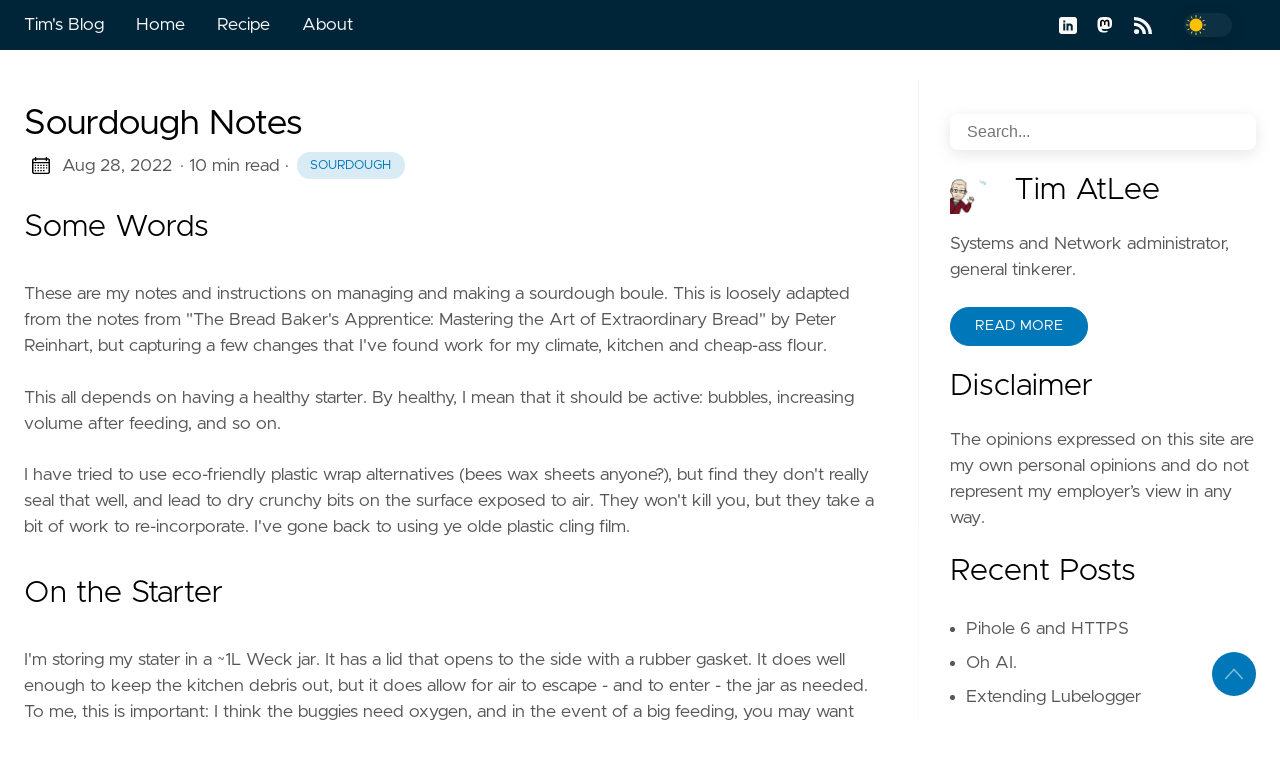

--- FILE ---
content_type: text/html; charset=utf-8
request_url: https://www.timatlee.com/recipe/sourdough-notes/
body_size: 14949
content:

<!DOCTYPE html>
<html
  lang="en"
  data-figures=""
  
    class="page"
  
  
  >
  <head>
<title>Sourdough Notes | Tim&#39;s Blog</title>
<meta charset="utf-8">

<meta name="viewport" content="width=device-width, initial-scale=1.0, maximum-scale=1.0, user-scalable=no">
<meta http-equiv="X-UA-Compatible" content="IE=edge">





<meta property="og:locale" content="en" />

<meta property="og:type" content="article">
<meta name="description" content="My notes on making a loaf or two of sourdough." />
<meta name="twitter:card" content="summary" />
<meta name="twitter:creator" content="@timatlee">
<meta name="twitter:title" content="Sourdough Notes" />
<meta name="twitter:image" content="https://www.timatlee.com/images/thumbnail.png"/>
<meta property="og:url" content="https://www.timatlee.com/recipe/sourdough-notes/" />
<meta property="og:title" content="Sourdough Notes" />
<meta property="og:description" content="My notes on making a loaf or two of sourdough." />
<meta property="og:image" content="https://www.timatlee.com/images/thumbnail.png" />
  <meta name="keywords" content="sourdough" />

<link rel="apple-touch-icon" sizes="180x180" href="https://www.timatlee.com/icons/apple-touch-icon.png">
<link rel="icon" type="image/png" sizes="32x32" href="https://www.timatlee.com/icons/favicon-32x32.png">
<link rel="manifest" href="https://www.timatlee.com/icons/site.webmanifest">

<link rel="canonical" href="https://www.timatlee.com/recipe/sourdough-notes/">



<link rel="preload" href="https://www.timatlee.com/css/styles.be5d1f52b0df4ce09a8bb203401be61ed15b1623fbabf6d06df8380e8c32397c503b6ff83c135f03218b29a3ff7806ddcf26ddcf48839e25625f83606613fa94.css" integrity = "sha512-vl0fUrDfTOCai7IDQBvmHtFbFiP7q/bQbfg4DowyOXxQO2/4PBNfAyGLKaP/eAbdzybdz0iDniViX4NgZhP6lA==" as="style" crossorigin="anonymous">



<link rel="preload" href="https://www.timatlee.com/en/js/bundle.d71577c7f91d1fd0dfd1f58d14cca5ff507fb3e1147c7f1e1f2d63aefba19e405c33a68bd871f3a29e1f11425f3317235be96a79d130ec659329c8a54a7f0e13.js" as="script" integrity=
"sha512-1xV3x/kdH9Df0fWNFMyl/1B/s&#43;EUfH8eHy1jrvuhnkBcM6aL2HHzop4fEUJfMxcjW&#43;lqedEw7GWTKcilSn8OEw==" crossorigin="anonymous">


<link rel="stylesheet" type="text/css" href="https://www.timatlee.com/css/styles.be5d1f52b0df4ce09a8bb203401be61ed15b1623fbabf6d06df8380e8c32397c503b6ff83c135f03218b29a3ff7806ddcf26ddcf48839e25625f83606613fa94.css" integrity="sha512-vl0fUrDfTOCai7IDQBvmHtFbFiP7q/bQbfg4DowyOXxQO2/4PBNfAyGLKaP/eAbdzybdz0iDniViX4NgZhP6lA==" crossorigin="anonymous">

  </head>
  <body
    data-code="7"
    data-lines="false"
    id="documentTop"
    data-lang="en"
  >

<header class="nav_header" >
  <nav class="nav"><a href='https://www.timatlee.com/' class="nav_brand nav_item" title="Tim&#39;s Blog">Tim&#39;s Blog
  <div class="nav_close">
    <div><svg class="icon">
  <title>open-menu</title>
  <use xlink:href="#open-menu"></use>
</svg>
<svg class="icon">
  <title>closeme</title>
  <use xlink:href="#closeme"></use>
</svg>
</div>
  </div>
</a>

    <div class='nav_body nav_body_left'>
      
      
      
        

  <div class="nav_parent">
    <a href="https://www.timatlee.com/" class="nav_item" title="Home">Home </a>
  </div>
  <div class="nav_parent">
    <a href="https://www.timatlee.com/recipe/" class="nav_item" title="Recipe">Recipe </a>
  </div>
  <div class="nav_parent">
    <a href="https://www.timatlee.com/page/about/" class="nav_item" title="About">About </a>
  </div>
      
<div class='follow'>
  <a href="https://www.linkedin.com/in/timatlee/">
    <svg class="icon">
  <title>linkedin</title>
  <use xlink:href="#linkedin"></use>
</svg>

  </a>
  <a href="https://mstdn.ca/@timatlee">
    <svg class="icon">
  <title>mastodon</title>
  <use xlink:href="#mastodon"></use>
</svg>

  </a>
    
  <a href="https://www.timatlee.com/index.xml">
    <svg class="icon">
  <title>rss</title>
  <use xlink:href="#rss"></use>
</svg>

  </a>
<div class="color_mode">
  <input type="checkbox" class="color_choice" id="mode">
</div>

</div>

    </div>
  </nav>
</header>

    <main>
  
<div class="grid-inverse wrap content">
  <article class="post_content">
    <h1 class="post_title">Sourdough Notes</h1>
  <div class="post_meta">
    <span><svg class="icon">
  <title>calendar</title>
  <use xlink:href="#calendar"></use>
</svg>
</span>
    <span class="post_date">
      Aug 28, 2022	  
    </span>
    <span class="post_time"> · 10 min read</span><span>&nbsp;· <a href='https://www.timatlee.com/tags/sourdough/' title="sourdough" class="post_tag button button_translucent">sourdough
        </a>
    </span>
  </div>

    <div class="post_body"><h2 id="some-words">Some Words</h2>
<p>These are my notes and instructions on managing and making a sourdough boule. This is loosely adapted from the notes from &quot;The Bread Baker's Apprentice: Mastering the Art of Extraordinary Bread&quot; by Peter Reinhart, but capturing a few changes that I've found work for my climate, kitchen and cheap-ass flour.</p>
<p>This all depends on having a healthy starter. By healthy, I mean that it should be active: bubbles, increasing volume after feeding, and so on.</p>
<p>I have tried to use eco-friendly plastic wrap alternatives (bees wax sheets anyone?), but find they don't really seal that well, and lead to dry crunchy bits on the surface exposed to air. They won't kill you, but they take a bit of work to re-incorporate. I've gone back to using ye olde plastic cling film.</p>
<h2 id="on-the-starter">On the Starter</h2>
<p>I'm storing my stater in a ~1L Weck jar. It has a lid that opens to the side with a rubber gasket.  It does well enough to keep the kitchen debris out, but it does allow for air to escape - and to enter - the jar as needed.  To me, this is important: I think the buggies need oxygen, and in the event of a big feeding, you may want your starter to escape.</p>
<h3 id="making-the-starter">Making the starter</h3>
<p>I straight up used the recipe from the above mentioned book. I have since kept it alive...</p>
<h3 id="putting-the-starter-on-ice">Putting the starter &quot;on ice&quot;</h3>
<p>I start with this topic because I go through periods where I don't want to work with the starter, but I don't want to discard it either. There are other methods involving drying your starter out, but I have not experimented with them.</p>
<p>I have not attempted to freeze my starter, but I have stashed it in the fridge for extended periods of time with success:</p>
<ul>
<li>Feed the starter to double it's mass (more on that below)</li>
<li>Store in a semi-airtight container in the fridge.</li>
</ul>
<p>I've left it in the fridge for more than 4 weeks once; it had a layer of hooch on top that I poured out, then started a feeding cycle, and it seemed to recover just fine.</p>
<h3 id="feeding">Feeding</h3>
<p>More often than not, the conversation in my household goes &quot;Can you make some sourdough?&quot; &quot;Sure babe, I just need to feed it the starter a bit. When did you want it?&quot; &quot;Tomorrow?&quot; ..  and I wind up YOLOing it with a feed in the morning, and a bake-off the next day. I've only had one failure where it was borderline inedible, and that was unrelated to the starter (I forgot to add the salt).</p>
<p>If you're not YOLOing it,</p>
<p>Reinhart suggests that you at least double the starter at feeding, and illustrates this with a 454g starter requires a feeing of 227g of water and 227g of flour. With a jar tare weight of 1107g, I would discard starter to wind up with a jar + starter weight of 1561g, then add 227g + 227g flour and water for a total weight of 2015g.  I found this to be wasteful - even after trying to use the discard for other recipes (see my preferred use, <a href="/recipe/sourdough-crackers/">Sourdough Crackers</a>), I would still be sending a lot of starter down the drain.</p>
<p>I'm down to maintaining 200g of starter, and feeding 100g + 100g flour and water.</p>
<p>Feeding is now:</p>
<ul>
<li>Jar tare weight 1107g</li>
<li>Discard starter, leaving 1307g total jar weight.  Remember there's loads of wild yeast on the walls - just because it's not in the bottom of the jar, doesn't mean it's not useful!</li>
<li>Add 100g + 100g flour and water for a total weight of 1507g.</li>
</ul>
<p>When I am anticipating a bake, I'll keep 400g and increase the feed to 200g each flour and water. This will leave me with ~800g of starter - considerably more than what I actually need for the recipe.</p>
<p>I will get the odd specs of gunk on the side of the jar, especially on the wall that I pour the starter out from. The Reddit's tell me that this is OK; they'll also tell me that I should turf the whole thing and incinerate my kitchen to be sure I'm rid of the bad bacteria.  I find that repeated, &quot;big&quot; feedings (keep 400g, feed 200g+200g) will get rid of this pretty quickly. I tend to find that the bacteria that I'm <em>actively feeding</em> are more potent than the bacteria that is there just trying to survive.</p>
<p>Reinhart will also tell you that a more-than-double feeding will dilute the &quot;sour&quot; flavor of the starter. If this is important, you will want to double the starter for a few days prior to use (instead of the day before).</p>
<p><strong>TLDR:</strong> Double the volume of starter at each feeding.</p>
<h2 id="process">Process</h2>
<p>Timing plays a part here, otherwise you wind up looking to bake your boules at like 9:30 PM.  No one wants that.</p>
<p>Household temperature also plays a part. A warmer kitchen will lead to more rapid growth (and less sour!), requiring less time.</p>
<p><strong>T-n Day</strong></p>
<p>Feed your starter to get it up to ~800g, and repeat at this mass (keep 400g, feed 200g + 200g).</p>
<p><strong>T-1 Day, Morning (before 10 AM)</strong></p>
<p>Feed your starter at least 200g each flour and water. If you're YOLOing it, you'll wind up with up with at least 400g of starter. Ideally, you'd start with 400g of starter so you'd be at 800g now.</p>
<p><strong>T-1 Day, late afternoon / dinner time</strong></p>
<p>Make your <em>firm</em> starter:</p>
<ul>
<li>118g starter</li>
<li>128g flour</li>
<li>57g water (can be as little as 27g, but my flour seems to be drier than the average bear, so I've always gone for more here).</li>
</ul>
<p>Mix this together until all the flour is incorporated.</p>
<p>Oil a small bowl, and put the content of your <em>firm</em> starter in it. Cover it with plastic wrap.</p>
<p>Let it ferment for 4-6 hours, or until it's doubled in size, or it's bedtime. Whichever comes first.</p>
<p>I have been known to do this step in a warm oven (heated by the oven light) if I'm running behind.</p>
<p>Put it in the fridge for overnight.</p>
<p>Reinhart will tell you to put this is an oiled bowl and fridge it, but I find that this makes the next steps a bit harder (the oil makes integrating the firm starter a bit harder), and you still need to scape the goo out of the bowl anyways ..  so I don't.</p>
<p><strong>T-0 Day, morning</strong></p>
<p>Remove the bowl from the fridge, and let it warm up a bit.  I leave this out on the counter until lunchtime.</p>
<p><strong>T-0 Day, lunchtime</strong></p>
<p>We're going to start assembling the dough now, which can take a bit of time - at least 10 minutes of kneading, plug time to assemble.  You'll also need about an hour on the tail end for a few folds, so plan on having at least 1 hour free here.</p>
<p>In a large bowl, add:</p>
<ul>
<li>647g flour</li>
<li>All the firm starter (Reinhart says 269g, but last time I did this was &gt;300g)</li>
<li>14g salt</li>
<li>397g warm water (~100f)</li>
</ul>
<p>I add the ingredients in this order. I will dip my hands in the flour, extract the firm starter in handfuls, using the flour as a sort of lubricant. This generally keeps the firms starter from sticking to my hands.</p>
<p>Since I don't have a stand mixer (anymore), I squidge this through one hand, while turning the bowl with the other. Do this until most, if not all, of the flour has been combined.</p>
<p>Once combined, dump it out on to a clean surface, and begin to knead.  You'll probably need a small handful or two more flour to keep things not too sticky. I find this really varies depending on the time of year, so your mileage may vary.</p>
<p>Knead for around 10 minutes.  The dough should be lightly sticky - think tacky like a gummy bear.  Tearing off a piece of dough and stretching it out, it should pass a windowpane test.  We're trying to form gluten here, so more kneading never really hurts.  Right?</p>
<p>Lightly oil a bowl, and transfer the dough to it.  Cover with plastic wrap.</p>
<p>Set a timer for 20 minutes, and once expired, remove the dough from the bowl.  Stretch it out, then fold it on itself like closing a book.  Rotate 90', and stretch and fold again.  Do this until you've come full circle.  It should be pretty stiff to stretch and fold now.</p>
<p>Set a timer for 20 minutes (again), and repeat the process.  Another 20 minute timer and repeat.  You should have completed 3 sets of 4 stretch / folder over the last hour.</p>
<p>After the three folds, let the dough alone in the bowl for 3-4 hours, or until it's risen almost double in size. Or, about..</p>
<p><strong>T-0 Day, before dinner</strong></p>
<p>Around maybe 5 PM, you'll want to split the dough in half, making two loafs.  I do this on a well seasoned wooden cutting board. The dough shouldn't be sticky by now, so it's usually just a case of flopping the dough out on to the cutting board, and with a bench scraper, cutting the dough in two.</p>
<p>You want to do this while releasing as little gas as possible.</p>
<p>I generally cut the dough not quite evenly in two. I only have one proofing basket, so I will use whatever round shaped linnen-lined object I can find for the 2nd loaf - usually a mesh strainer, which is smaller than the proofing basket I have.</p>
<p>Line your proofing baskets with flour so the dough doesn't want to stick.</p>
<p>One at a time, form the ball of dough into a ..  ball.  Being careful not to work out too much of the rise, pinch the seam of the dough shut. This will become the bottom of the dough, so looks aren't 100% here. The opposite side is what will become the top.</p>
<p>Cover the proofing dough with a towel (I have these elastic bread covers that work really well), and let these rest until after dinner.  They should rise up a little bit more.</p>
<p><strong>T-0 Day, after dinner</strong></p>
<p>Time to bake.</p>
<p>Remove all but the bottom racks from your oven. Line the bottom of your cast iron dutch oven with tin foil - I usually do two layers. Put the lid on, put it on the bottom rack of your oven, and crank it to 500 F.</p>
<p>Once it's at temperature, take a loaf, pour it out on to a work surface. Brush off any excess flour (it will get in the way of the browning of the crust, and you don't want that), and gently carve a DEEP cut into the surface.  LIke, 1&quot; deep at a 45 degree angle.</p>
<p>Once the ball is ready, get two ice cubes on standby near your oven.</p>
<p>Working quickly (but safely, this stuff is hot!), open the oven door. Remove the lid of your pot (put it on another wooden cutting board), and put the dough in on the tin foil.  On the inside of the pot, but between the wall and the foil, drop your two ice cubes.  The melted water from the ice cubes should not come into contact with the dough, but the steam generated should share the container. Put the lid back on, close the door, and set your timer for 2 minutes.</p>
<p>After the two minutes, reduce the heat to 450 F, and set your timer for 15 minutes.</p>
<p>After 15 minutes, remove the of the pot. Remember it's hot. Set the timer for 15 minutes, again.</p>
<p>AFter 15 minutes, check your bread - If it's got a nice golden crust, it's good to come out.  If not, give it a few more minutes and try again.</p>
<p>Once you're done the first loaf, time to reset and repeat - lid back on, temperature back to 500 F, and repeat.</p>

    </div><div class="post_comments">
  
  
  
  
</div>




  </article>
<aside class="sidebar">
  <section class="sidebar_inner">
    <br>
    
  
  <div class="search">
    <input type="search" class="search_field form_field" placeholder='Search...' id="find" autocomplete="off" data-scope='recipe'>
    <label for="find" class="search_label"><svg class="icon">
  <title>search</title>
  <use xlink:href="#search"></use>
</svg>

    </label>
    
    <div class="search_results results"></div>
  </div>

        <div class="author_header">
          <img src="https://www.timatlee.com/images/c79ebb03f52d0c543300d4d5babbf4ea0ea2bd9fd1ecda47f5b1b7267b5cba24.0.png" alt="Tim AtLee photo">
          <h2>Tim AtLee</h2>
        </div>
      <div class="author_bio">
        Systems and Network administrator, general tinkerer.
      </div>
      <a href='https://www.timatlee.com/page/about' class="button mt-1" role="button" title='Read More'>Read More</a>

    
      <div class="sidebardisclaimer">
        <h2 class="mt-4">Disclaimer</h2>
        The opinions expressed on this site are my own personal opinions and do not represent my employer’s view in any way.
      </div>
    
    <h2 class="mt-4">Recent Posts</h2>
    <ul class="flex-column">
      <li>
        <a href="https://www.timatlee.com/post/pihole-6-https/" class="nav-link" title="Pihole 6 and HTTPS">Pihole 6 and HTTPS</a>
      </li>
      <li>
        <a href="https://www.timatlee.com/post/oh-ai/" class="nav-link" title="Oh AI.">Oh AI.</a>
      </li>
      <li>
        <a href="https://www.timatlee.com/post/lubelogger/" class="nav-link" title="Extending Lubelogger">Extending Lubelogger</a>
      </li>
      <li>
        <a href="https://www.timatlee.com/post/access-sharepoint-online-with-entra-registration/" class="nav-link" title="Access Sharepoint Online With Entra Registration">Access Sharepoint Online With Entra Registration</a>
      </li>
      <li>
        <a href="https://www.timatlee.com/post/updates-debian-12-dealing-with-pip/" class="nav-link" title="Updates for Debian 12 - Dealing with Pip changes">Updates for Debian 12 - Dealing with Pip changes</a>
      </li>
      <li>
        <a href="https://www.timatlee.com/post/certbot_dns_challenge_with_apache_and_cloudflare/" class="nav-link" title="Certbot DNS challenge with Apache and Cloudflare">Certbot DNS challenge with Apache and Cloudflare</a>
      </li>
      <li>
        <a href="https://www.timatlee.com/post/proxmox-cloudinit-image-ansible/" class="nav-link" title="Proxmox Cloud-init image using Ansible">Proxmox Cloud-init image using Ansible</a>
      </li>
      <li>
        <a href="https://www.timatlee.com/post/gotcha-day/" class="nav-link" title="Gotcha Day">Gotcha Day</a>
      </li>
    </ul>
    <div>
      <h2 class="mt-4 taxonomy" id="categories-section">Categories</h2>
      <nav class="tags_nav">
        <a href='https://www.timatlee.com/categories/technology/' class="post_tag button button_translucent" title="technology">
          TECHNOLOGY
          <span class="button_tally">29</span>
        </a>
        
        <a href='https://www.timatlee.com/categories/baking/' class="post_tag button button_translucent" title="baking">
          BAKING
          <span class="button_tally">15</span>
        </a>
        
        <a href='https://www.timatlee.com/categories/drinks/' class="post_tag button button_translucent" title="drinks">
          DRINKS
          <span class="button_tally">2</span>
        </a>
        
        <a href='https://www.timatlee.com/categories/house-stuff/' class="post_tag button button_translucent" title="house stuff">
          HOUSE STUFF
          <span class="button_tally">1</span>
        </a>
        
        <a href='https://www.timatlee.com/categories/personal/' class="post_tag button button_translucent" title="personal">
          PERSONAL
          <span class="button_tally">1</span>
        </a>
        
        
      </nav>
    </div>
    <div>
      <h2 class="mt-4 taxonomy" id="series-section">Series</h2>
      <nav class="tags_nav">
        <a href='https://www.timatlee.com/series/ansible/' class="post_tag button button_translucent" title="ansible">
          ANSIBLE
          <span class="button_tally">3</span>
        </a>
        
        <a href='https://www.timatlee.com/series/powerapps/' class="post_tag button button_translucent" title="powerapps">
          POWERAPPS
          <span class="button_tally">1</span>
        </a>
        
        
      </nav>
    </div>
    <div>
      <h2 class="mt-4 taxonomy" id="tags-section">Tags</h2>
      <nav class="tags_nav">
        <a href='https://www.timatlee.com/tags/docker/' class="post_tag button button_translucent" title="docker">
          DOCKER
          <span class="button_tally">9</span>
        </a>
        
        <a href='https://www.timatlee.com/tags/bread/' class="post_tag button button_translucent" title="bread">
          BREAD
          <span class="button_tally">7</span>
        </a>
        
        <a href='https://www.timatlee.com/tags/powershell/' class="post_tag button button_translucent" title="powershell">
          POWERSHELL
          <span class="button_tally">7</span>
        </a>
        
        <a href='https://www.timatlee.com/tags/ansible/' class="post_tag button button_translucent" title="ansible">
          ANSIBLE
          <span class="button_tally">5</span>
        </a>
        
        <a href='https://www.timatlee.com/tags/hugo/' class="post_tag button button_translucent" title="hugo">
          HUGO
          <span class="button_tally">3</span>
        </a>
        
        <a href='https://www.timatlee.com/tags/sharepoint/' class="post_tag button button_translucent" title="sharepoint">
          SHAREPOINT
          <span class="button_tally">3</span>
        </a>
        
        <a href='https://www.timatlee.com/tags/sourdough/' class="post_tag button button_translucent" title="sourdough">
          SOURDOUGH
          <span class="button_tally">3</span>
        </a>
        
        <a href='https://www.timatlee.com/tags/azure/' class="post_tag button button_translucent" title="azure">
          AZURE
          <span class="button_tally">2</span>
        </a>
        
        <a href='https://www.timatlee.com/tags/bagels/' class="post_tag button button_translucent" title="bagels">
          BAGELS
          <span class="button_tally">2</span>
        </a>
        
        <a href='https://www.timatlee.com/tags/cloudflare/' class="post_tag button button_translucent" title="cloudflare">
          CLOUDFLARE
          <span class="button_tally">2</span>
        </a>
        
        <a href='https://www.timatlee.com/tags/crackers/' class="post_tag button button_translucent" title="crackers">
          CRACKERS
          <span class="button_tally">2</span>
        </a>
        
        <a href='https://www.timatlee.com/tags/itext/' class="post_tag button button_translucent" title="itext">
          ITEXT
          <span class="button_tally">2</span>
        </a>
        
        <a href='https://www.timatlee.com/tags/pdf/' class="post_tag button button_translucent" title="pdf">
          PDF
          <span class="button_tally">2</span>
        </a>
        
        <a href='https://www.timatlee.com/tags/pihole/' class="post_tag button button_translucent" title="pihole">
          PIHOLE
          <span class="button_tally">2</span>
        </a>
        
        
        <br>
        <div class="post_tags_toggle button">All Tags</div>
        <div class="post_tags">
          <div class="tags_list">
            
            <a href='https://www.timatlee.com/tags/ansible/' class=" post_tag button button_translucent" data-position=5 title="ansible">ANSIBLE<span class="button_tally">5</span>
            </a>
            
            
            <a href='https://www.timatlee.com/tags/apache/' class=" post_tag button button_translucent" data-position=1 title="apache">APACHE<span class="button_tally">1</span>
            </a>
            
            
            <a href='https://www.timatlee.com/tags/api/' class=" post_tag button button_translucent" data-position=1 title="api">API<span class="button_tally">1</span>
            </a>
            
            
            <a href='https://www.timatlee.com/tags/azure/' class=" post_tag button button_translucent" data-position=2 title="azure">AZURE<span class="button_tally">2</span>
            </a>
            
            
            <a href='https://www.timatlee.com/tags/bagels/' class=" post_tag button button_translucent" data-position=2 title="bagels">BAGELS<span class="button_tally">2</span>
            </a>
            
            
            <a href='https://www.timatlee.com/tags/banana/' class=" post_tag button button_translucent" data-position=1 title="banana">BANANA<span class="button_tally">1</span>
            </a>
            
            
            <a href='https://www.timatlee.com/tags/bathroom/' class=" post_tag button button_translucent" data-position=1 title="bathroom">BATHROOM<span class="button_tally">1</span>
            </a>
            
            
            <a href='https://www.timatlee.com/tags/bread/' class=" post_tag button button_translucent" data-position=7 title="bread">BREAD<span class="button_tally">7</span>
            </a>
            
            
            <a href='https://www.timatlee.com/tags/breakfast/' class=" post_tag button button_translucent" data-position=1 title="breakfast">BREAKFAST<span class="button_tally">1</span>
            </a>
            
            
            <a href='https://www.timatlee.com/tags/certbot/' class=" post_tag button button_translucent" data-position=1 title="certbot">CERTBOT<span class="button_tally">1</span>
            </a>
            
            
            <a href='https://www.timatlee.com/tags/cloudflare/' class=" post_tag button button_translucent" data-position=2 title="cloudflare">CLOUDFLARE<span class="button_tally">2</span>
            </a>
            
            
            <a href='https://www.timatlee.com/tags/cookies/' class=" post_tag button button_translucent" data-position=1 title="cookies">COOKIES<span class="button_tally">1</span>
            </a>
            
            
            <a href='https://www.timatlee.com/tags/crackers/' class=" post_tag button button_translucent" data-position=2 title="crackers">CRACKERS<span class="button_tally">2</span>
            </a>
            
            
            <a href='https://www.timatlee.com/tags/debian/' class=" post_tag button button_translucent" data-position=1 title="debian">DEBIAN<span class="button_tally">1</span>
            </a>
            
            
            <a href='https://www.timatlee.com/tags/docker/' class=" post_tag button button_translucent" data-position=9 title="docker">DOCKER<span class="button_tally">9</span>
            </a>
            
            
            <a href='https://www.timatlee.com/tags/drone/' class=" post_tag button button_translucent" data-position=1 title="drone">DRONE<span class="button_tally">1</span>
            </a>
            
            
            <a href='https://www.timatlee.com/tags/garmin-fenix/' class=" post_tag button button_translucent" data-position=1 title="garmin fenix">GARMIN FENIX<span class="button_tally">1</span>
            </a>
            
            
            <a href='https://www.timatlee.com/tags/geocaching/' class=" post_tag button button_translucent" data-position=1 title="geocaching">GEOCACHING<span class="button_tally">1</span>
            </a>
            
            
            <a href='https://www.timatlee.com/tags/gin/' class=" post_tag button button_translucent" data-position=1 title="gin">GIN<span class="button_tally">1</span>
            </a>
            
            
            <a href='https://www.timatlee.com/tags/gitea/' class=" post_tag button button_translucent" data-position=1 title="gitea">GITEA<span class="button_tally">1</span>
            </a>
            
            
            <a href='https://www.timatlee.com/tags/haproxy/' class=" post_tag button button_translucent" data-position=1 title="haproxy">HAPROXY<span class="button_tally">1</span>
            </a>
            
            
            <a href='https://www.timatlee.com/tags/hugo/' class=" post_tag button button_translucent" data-position=3 title="hugo">HUGO<span class="button_tally">3</span>
            </a>
            
            
            <a href='https://www.timatlee.com/tags/itext/' class=" post_tag button button_translucent" data-position=2 title="itext">ITEXT<span class="button_tally">2</span>
            </a>
            
            
            <a href='https://www.timatlee.com/tags/jekyll/' class=" post_tag button button_translucent" data-position=1 title="jekyll">JEKYLL<span class="button_tally">1</span>
            </a>
            
            
            <a href='https://www.timatlee.com/tags/lets-encrypt/' class=" post_tag button button_translucent" data-position=1 title="lets encrypt">LETS ENCRYPT<span class="button_tally">1</span>
            </a>
            
            
            <a href='https://www.timatlee.com/tags/networking/' class=" post_tag button button_translucent" data-position=1 title="networking">NETWORKING<span class="button_tally">1</span>
            </a>
            
            
            <a href='https://www.timatlee.com/tags/office-365/' class=" post_tag button button_translucent" data-position=1 title="office 365">OFFICE 365<span class="button_tally">1</span>
            </a>
            
            
            <a href='https://www.timatlee.com/tags/pdf/' class=" post_tag button button_translucent" data-position=2 title="pdf">PDF<span class="button_tally">2</span>
            </a>
            
            
            <a href='https://www.timatlee.com/tags/pihole/' class=" post_tag button button_translucent" data-position=2 title="pihole">PIHOLE<span class="button_tally">2</span>
            </a>
            
            
            <a href='https://www.timatlee.com/tags/powerapps/' class=" post_tag button button_translucent" data-position=1 title="powerapps">POWERAPPS<span class="button_tally">1</span>
            </a>
            
            
            <a href='https://www.timatlee.com/tags/powershell/' class=" post_tag button button_translucent" data-position=7 title="powershell">POWERSHELL<span class="button_tally">7</span>
            </a>
            
            
            <a href='https://www.timatlee.com/tags/proxmox/' class=" post_tag button button_translucent" data-position=1 title="proxmox">PROXMOX<span class="button_tally">1</span>
            </a>
            
            
            <a href='https://www.timatlee.com/tags/python/' class=" post_tag button button_translucent" data-position=1 title="python">PYTHON<span class="button_tally">1</span>
            </a>
            
            
            <a href='https://www.timatlee.com/tags/sharepoint/' class=" post_tag button button_translucent" data-position=3 title="sharepoint">SHAREPOINT<span class="button_tally">3</span>
            </a>
            
            
            <a href='https://www.timatlee.com/tags/sigal/' class=" post_tag button button_translucent" data-position=1 title="sigal">SIGAL<span class="button_tally">1</span>
            </a>
            
            
            <a href='https://www.timatlee.com/tags/sourdough/' class=" post_tag button button_translucent" data-position=3 title="sourdough">SOURDOUGH<span class="button_tally">3</span>
            </a>
            
            
            <a href='https://www.timatlee.com/tags/synology/' class=" post_tag button button_translucent" data-position=1 title="synology">SYNOLOGY<span class="button_tally">1</span>
            </a>
            
            
            <a href='https://www.timatlee.com/tags/tequila/' class=" post_tag button button_translucent" data-position=1 title="tequila">TEQUILA<span class="button_tally">1</span>
            </a>
            
            
            <a href='https://www.timatlee.com/tags/traefik/' class=" post_tag button button_translucent" data-position=1 title="traefik">TRAEFIK<span class="button_tally">1</span>
            </a>
            
            
            <a href='https://www.timatlee.com/tags/vscode/' class=" post_tag button button_translucent" data-position=1 title="vscode">VSCODE<span class="button_tally">1</span>
            </a>
            
            <div class="tags_sort"><span title="sort alphabetically">[A~Z]</span><span title="sort by count">[0~9]</span>
            </div>
            <span class="tags_hide"><svg class="icon">
            <use xlink:href="#closeme"></use>
          </svg></span>
          </div>
        </div>
      </nav>
    </div>
  </section>
</aside>

  
</div>
    </main><svg width="0" height="0" class="hidden">
  <symbol viewBox="0 0 512 512" xmlns="http://www.w3.org/2000/svg" id="facebook">
    <path d="M437 0H75C33.648 0 0 33.648 0 75v362c0 41.352 33.648 75 75 75h151V331h-60v-90h60v-61c0-49.629 40.371-90 90-90h91v90h-91v61h91l-15 90h-76v181h121c41.352 0 75-33.648 75-75V75c0-41.352-33.648-75-75-75zm0 0"></path>
  </symbol>
  <symbol xmlns="http://www.w3.org/2000/svg" viewBox="0 0 18.001 18.001" id="twitter">
    <path d="M15.891 4.013c.808-.496 1.343-1.173 1.605-2.034a8.68 8.68 0 0 1-2.351.861c-.703-.756-1.593-1.14-2.66-1.14-1.043 0-1.924.366-2.643 1.078a3.56 3.56 0 0 0-1.076 2.605c0 .309.039.585.117.819-3.076-.105-5.622-1.381-7.628-3.837-.34.601-.51 1.213-.51 1.846 0 1.301.549 2.332 1.645 3.089-.625-.053-1.176-.211-1.645-.47 0 .929.273 1.705.82 2.388a3.623 3.623 0 0 0 2.115 1.291c-.312.08-.641.118-.979.118-.312 0-.533-.026-.664-.083.23.757.664 1.371 1.291 1.841a3.652 3.652 0 0 0 2.152.743C4.148 14.173 2.625 14.69.902 14.69c-.422 0-.721-.006-.902-.038 1.697 1.102 3.586 1.649 5.676 1.649 2.139 0 4.029-.542 5.674-1.626 1.645-1.078 2.859-2.408 3.639-3.974a10.77 10.77 0 0 0 1.172-4.892v-.468a7.788 7.788 0 0 0 1.84-1.921 8.142 8.142 0 0 1-2.11.593z"
      ></path>
  </symbol>
  <symbol aria-hidden="true" xmlns="http://www.w3.org/2000/svg" viewBox="0 0 512 512" id="mail">
    <path  d="M502.3 190.8c3.9-3.1 9.7-.2 9.7 4.7V400c0 26.5-21.5 48-48 48H48c-26.5 0-48-21.5-48-48V195.6c0-5 5.7-7.8 9.7-4.7 22.4 17.4 52.1 39.5 154.1 113.6 21.1 15.4 56.7 47.8 92.2 47.6 35.7.3 72-32.8 92.3-47.6 102-74.1 131.6-96.3 154-113.7zM256 320c23.2.4 56.6-29.2 73.4-41.4 132.7-96.3 142.8-104.7 173.4-128.7 5.8-4.5 9.2-11.5 9.2-18.9v-19c0-26.5-21.5-48-48-48H48C21.5 64 0 85.5 0 112v19c0 7.4 3.4 14.3 9.2 18.9 30.6 23.9 40.7 32.4 173.4 128.7 16.8 12.2 50.2 41.8 73.4 41.4z"></path>
  </symbol>
  <symbol xmlns="http://www.w3.org/2000/svg" viewBox="0 0 512 512" id="calendar">
    <path d="M452 40h-24V0h-40v40H124V0H84v40H60C26.916 40 0 66.916 0 100v352c0 33.084 26.916 60 60 60h392c33.084 0 60-26.916 60-60V100c0-33.084-26.916-60-60-60zm20 412c0 11.028-8.972 20-20 20H60c-11.028 0-20-8.972-20-20V188h432v264zm0-304H40v-48c0-11.028 8.972-20 20-20h24v40h40V80h264v40h40V80h24c11.028 0 20 8.972 20 20v48z"></path>
    <path d="M76 230h40v40H76zm80 0h40v40h-40zm80 0h40v40h-40zm80 0h40v40h-40zm80 0h40v40h-40zM76 310h40v40H76zm80 0h40v40h-40zm80 0h40v40h-40zm80 0h40v40h-40zM76 390h40v40H76zm80 0h40v40h-40zm80 0h40v40h-40zm80 0h40v40h-40zm80-80h40v40h-40z"></path>
  </symbol>
  <symbol xmlns="http://www.w3.org/2000/svg" viewBox="0 0 512 512" id="github">
    <path d="M255.968 5.329C114.624 5.329 0 120.401 0 262.353c0 113.536 73.344 209.856 175.104 243.872 12.8 2.368 17.472-5.568 17.472-12.384 0-6.112-.224-22.272-.352-43.712-71.2 15.52-86.24-34.464-86.24-34.464-11.616-29.696-28.416-37.6-28.416-37.6-23.264-15.936 1.728-15.616 1.728-15.616 25.696 1.824 39.2 26.496 39.2 26.496 22.848 39.264 59.936 27.936 74.528 21.344 2.304-16.608 8.928-27.936 16.256-34.368-56.832-6.496-116.608-28.544-116.608-127.008 0-28.064 9.984-51.008 26.368-68.992-2.656-6.496-11.424-32.64 2.496-68 0 0 21.504-6.912 70.4 26.336 20.416-5.696 42.304-8.544 64.096-8.64 21.728.128 43.648 2.944 64.096 8.672 48.864-33.248 70.336-26.336 70.336-26.336 13.952 35.392 5.184 61.504 2.56 68 16.416 17.984 26.304 40.928 26.304 68.992 0 98.72-59.84 120.448-116.864 126.816 9.184 7.936 17.376 23.616 17.376 47.584 0 34.368-.32 62.08-.32 70.496 0 6.88 4.608 14.88 17.6 12.352C438.72 472.145 512 375.857 512 262.353 512 120.401 397.376 5.329 255.968 5.329z"></path>
  </symbol>
  <symbol xmlns="http://www.w3.org/2000/svg" viewBox="0 0 212 212" id="gitlab">
    <path d="M12.3 74.7h54L43.3 3c-1-3.6-6.4-3.6-7.6 0L12.3 74.8z" />
    <path d="M12.3 74.7L.5 111c-1 3.2 0 6.8 3 8.8l101.6 74-92.5-119z"/>
    <path d="M105 193.7l-38.6-119h-54l92.7 119z"/>
    <path d="M105 193.7l38.7-119H66.4l38.7 119z"/>
    <path d="M105 193.7l38.7-119H198l-93 119z"/>
    <path d="M198 74.7l11.6 36.2c1 3 0 6.6-3 8.6l-101.5 74 93-119z"/>
    <path d="M198 74.7h-54.3L167 3c1.2-3.6 6.4-3.6 7.6 0L198 74.8z"/>
  </symbol>
  <symbol viewBox="0 0 24 24" xmlns="http://www.w3.org/2000/svg" id="rss">
    <circle cx="3.429" cy="20.571" r="3.429"></circle>
    <path d="M11.429 24h4.57C15.999 15.179 8.821 8.001 0 8v4.572c6.302.001 11.429 5.126 11.429 11.428z"></path>
    <path d="M24 24C24 10.766 13.234 0 0 0v4.571c10.714 0 19.43 8.714 19.43 19.429z"></path>
  </symbol>
  <symbol viewBox="0 0 512 512" xmlns="http://www.w3.org/2000/svg" id="linkedin">
    <path d="M437 0H75C33.648 0 0 33.648 0 75v362c0 41.352 33.648 75 75 75h362c41.352 0 75-33.648 75-75V75c0-41.352-33.648-75-75-75zM181 406h-60V196h60zm0-240h-60v-60h60zm210 240h-60V286c0-16.54-13.46-30-30-30s-30 13.46-30 30v120h-60V196h60v11.309C286.719 202.422 296.93 196 316 196c40.691.043 75 36.547 75 79.688zm0 0"></path>
  </symbol>
  <symbol xmlns="http://www.w3.org/2000/svg" viewBox="0 0 612 612" id="to-top">
    <path d="M604.501 440.509L325.398 134.956c-5.331-5.357-12.423-7.627-19.386-7.27-6.989-.357-14.056 1.913-19.387 7.27L7.499 440.509c-9.999 10.024-9.999 26.298 0 36.323s26.223 10.024 36.222 0l262.293-287.164L568.28 476.832c9.999 10.024 26.222 10.024 36.221 0 9.999-10.023 9.999-26.298 0-36.323z"></path>
  </symbol>
  <symbol viewBox="0 0 512 512" xmlns="http://www.w3.org/2000/svg" id="carly">
    <path d="M504.971 239.029L448 182.059V84c0-46.317-37.682-84-84-84h-44c-13.255 0-24 10.745-24 24s10.745 24 24 24h44c19.851 0 36 16.149 36 36v108c0 6.365 2.529 12.47 7.029 16.971L454.059 256l-47.029 47.029A24.002 24.002 0 0 0 400 320v108c0 19.851-16.149 36-36 36h-44c-13.255 0-24 10.745-24 24s10.745 24 24 24h44c46.318 0 84-37.683 84-84v-98.059l56.971-56.971c9.372-9.372 9.372-24.568 0-33.941zM112 192V84c0-19.851 16.149-36 36-36h44c13.255 0 24-10.745 24-24S205.255 0 192 0h-44c-46.318 0-84 37.683-84 84v98.059l-56.971 56.97c-9.373 9.373-9.373 24.568 0 33.941L64 329.941V428c0 46.317 37.682 84 84 84h44c13.255 0 24-10.745 24-24s-10.745-24-24-24h-44c-19.851 0-36-16.149-36-36V320c0-6.365-2.529-12.47-7.029-16.971L57.941 256l47.029-47.029A24.002 24.002 0 0 0 112 192z"></path>
  </symbol>
  <symbol viewBox="0 0 24 24" xmlns="http://www.w3.org/2000/svg" id="copy">
    <path d="M23 2.75A2.75 2.75 0 0 0 20.25 0H8.75A2.75 2.75 0 0 0 6 2.75v13.5A2.75 2.75 0 0 0 8.75 19h11.5A2.75 2.75 0 0 0 23 16.25zM18.25 14.5h-7.5a.75.75 0 0 1 0-1.5h7.5a.75.75 0 0 1 0 1.5zm0-3h-7.5a.75.75 0 0 1 0-1.5h7.5a.75.75 0 0 1 0 1.5zm0-3h-7.5a.75.75 0 0 1 0-1.5h7.5a.75.75 0 0 1 0 1.5z"></path>
    <path d="M8.75 20.5a4.255 4.255 0 0 1-4.25-4.25V2.75c0-.086.02-.166.025-.25H3.75A2.752 2.752 0 0 0 1 5.25v16A2.752 2.752 0 0 0 3.75 24h12a2.752 2.752 0 0 0 2.75-2.75v-.75z"></path>
  </symbol>
  <symbol xmlns="http://www.w3.org/2000/svg" viewBox="0 0 512.001 512.001" id="closeme">
    <path d="M284.286 256.002L506.143 34.144c7.811-7.811 7.811-20.475 0-28.285-7.811-7.81-20.475-7.811-28.285 0L256 227.717 34.143 5.859c-7.811-7.811-20.475-7.811-28.285 0-7.81 7.811-7.811 20.475 0 28.285l221.857 221.857L5.858 477.859c-7.811 7.811-7.811 20.475 0 28.285a19.938 19.938 0 0 0 14.143 5.857 19.94 19.94 0 0 0 14.143-5.857L256 284.287l221.857 221.857c3.905 3.905 9.024 5.857 14.143 5.857s10.237-1.952 14.143-5.857c7.811-7.811 7.811-20.475 0-28.285L284.286 256.002z"></path>
  </symbol>
  <symbol xmlns="http://www.w3.org/2000/svg" viewBox="0 0 512 512" id="open-menu">
    <path d="M492 236H20c-11.046 0-20 8.954-20 20s8.954 20 20 20h472c11.046 0 20-8.954 20-20s-8.954-20-20-20zm0-160H20C8.954 76 0 84.954 0 96s8.954 20 20 20h472c11.046 0 20-8.954 20-20s-8.954-20-20-20zm0 320H20c-11.046 0-20 8.954-20 20s8.954 20 20 20h472c11.046 0 20-8.954 20-20s-8.954-20-20-20z"></path>
  </symbol>
  <symbol xmlns="http://www.w3.org/2000/svg" viewBox="0 0 24 24" id="instagram">
    <path d="M12 2.163c3.204 0 3.584.012 4.85.07 3.252.148 4.771 1.691 4.919 4.919.058 1.265.069 1.645.069 4.849 0 3.205-.012 3.584-.069 4.849-.149 3.225-1.664 4.771-4.919 4.919-1.266.058-1.644.07-4.85.07-3.204 0-3.584-.012-4.849-.07-3.26-.149-4.771-1.699-4.919-4.92-.058-1.265-.07-1.644-.07-4.849 0-3.204.013-3.583.07-4.849.149-3.227 1.664-4.771 4.919-4.919 1.266-.057 1.645-.069 4.849-.069zm0-2.163c-3.259 0-3.667.014-4.947.072-4.358.2-6.78 2.618-6.98 6.98-.059 1.281-.073 1.689-.073 4.948 0 3.259.014 3.668.072 4.948.2 4.358 2.618 6.78 6.98 6.98 1.281.058 1.689.072 4.948.072 3.259 0 3.668-.014 4.948-.072 4.354-.2 6.782-2.618 6.979-6.98.059-1.28.073-1.689.073-4.948 0-3.259-.014-3.667-.072-4.947-.196-4.354-2.617-6.78-6.979-6.98-1.281-.059-1.69-.073-4.949-.073zm0 5.838c-3.403 0-6.162 2.759-6.162 6.162s2.759 6.163 6.162 6.163 6.162-2.759 6.162-6.163c0-3.403-2.759-6.162-6.162-6.162zm0 10.162c-2.209 0-4-1.79-4-4 0-2.209 1.791-4 4-4s4 1.791 4 4c0 2.21-1.791 4-4 4zm6.406-11.845c-.796 0-1.441.645-1.441 1.44s.645 1.44 1.441 1.44c.795 0 1.439-.645 1.439-1.44s-.644-1.44-1.439-1.44z"/>
  </symbol>
  <symbol xmlns="http://www.w3.org/2000/svg" viewBox="0 0 24 24" id=youtube>
    <path d="M19.615 3.184c-3.604-.246-11.631-.245-15.23 0-3.897.266-4.356 2.62-4.385 8.816.029 6.185.484 8.549 4.385 8.816 3.6.245 11.626.246 15.23 0 3.897-.266 4.356-2.62 4.385-8.816-.029-6.185-.484-8.549-4.385-8.816zm-10.615 12.816v-8l8 3.993-8 4.007z"/>
  </symbol>
  <symbol xmlns="http://www.w3.org/2000/svg" viewBox="0 0 24 24" id="stackoverflow">
    <path d="M21 27v-8h3v11H0V19h3v8h18z"></path><path d="M17.1.2L15 1.8l7.9 10.6 2.1-1.6L17.1.2zm3.7 14.7L10.6 6.4l1.7-2 10.2 8.5-1.7 2zM7.2 12.3l12 5.6 1.1-2.4-12-5.6-1.1 2.4zm-1.8 6.8l13.56 1.96.17-2.38-13.26-2.55-.47 2.97zM19 25H5v-3h14v3z"></path>
  </symbol>
  <symbol xmlns="http://www.w3.org/2000/svg" viewBox="0 0 24 24" id="xing">
    <path d="M18.188 0c-.517 0-.741.325-.927.66 0 0-7.455 13.224-7.702 13.657.015.024 4.919 9.023 4.919 9.023.17.308.436.66.967.66h3.454c.211 0 .375-.078.463-.22.089-.151.089-.346-.009-.536l-4.879-8.916c-.004-.006-.004-.016 0-.022L22.139.756c.095-.191.097-.387.006-.535C22.056.078 21.894 0 21.686 0h-3.498zM3.648 4.74c-.211 0-.385.074-.473.216-.09.149-.078.339.02.531l2.34 4.05c.004.01.004.016 0 .021L1.86 16.051c-.099.188-.093.381 0 .529.085.142.239.234.45.234h3.461c.518 0 .766-.348.945-.667l3.734-6.609-2.378-4.155c-.172-.315-.434-.659-.962-.659H3.648v.016z"/>
  </symbol>
  <symbol xmlns="http://www.w3.org/2000/svg" viewBox="0 0 71 55" id="discord">
    <path d="M60.1045 4.8978C55.5792 2.8214 50.7265 1.2916 45.6527 0.41542C45.5603 0.39851 45.468 0.440769 45.4204 0.525289C44.7963 1.6353 44.105 3.0834 43.6209 4.2216C38.1637 3.4046 32.7345 3.4046 27.3892 4.2216C26.905 3.0581 26.1886 1.6353 25.5617 0.525289C25.5141 0.443589 25.4218 0.40133 25.3294 0.41542C20.2584 1.2888 15.4057 2.8186 10.8776 4.8978C10.8384 4.9147 10.8048 4.9429 10.7825 4.9795C1.57795 18.7309 -0.943561 32.1443 0.293408 45.3914C0.299005 45.4562 0.335386 45.5182 0.385761 45.5576C6.45866 50.0174 12.3413 52.7249 18.1147 54.5195C18.2071 54.5477 18.305 54.5139 18.3638 54.4378C19.7295 52.5728 20.9469 50.6063 21.9907 48.5383C22.0523 48.4172 21.9935 48.2735 21.8676 48.2256C19.9366 47.4931 18.0979 46.6 16.3292 45.5858C16.1893 45.5041 16.1781 45.304 16.3068 45.2082C16.679 44.9293 17.0513 44.6391 17.4067 44.3461C17.471 44.2926 17.5606 44.2813 17.6362 44.3151C29.2558 49.6202 41.8354 49.6202 53.3179 44.3151C53.3935 44.2785 53.4831 44.2898 53.5502 44.3433C53.9057 44.6363 54.2779 44.9293 54.6529 45.2082C54.7816 45.304 54.7732 45.5041 54.6333 45.5858C52.8646 46.6197 51.0259 47.4931 49.0921 48.2228C48.9662 48.2707 48.9102 48.4172 48.9718 48.5383C50.038 50.6034 51.2554 52.5699 52.5959 54.435C52.6519 54.5139 52.7526 54.5477 52.845 54.5195C58.6464 52.7249 64.529 50.0174 70.6019 45.5576C70.6551 45.5182 70.6887 45.459 70.6943 45.3942C72.1747 30.0791 68.2147 16.7757 60.1968 4.9823C60.1772 4.9429 60.1437 4.9147 60.1045 4.8978ZM23.7259 37.3253C20.2276 37.3253 17.3451 34.1136 17.3451 30.1693C17.3451 26.225 20.1717 23.0133 23.7259 23.0133C27.308 23.0133 30.1626 26.2532 30.1066 30.1693C30.1066 34.1136 27.28 37.3253 23.7259 37.3253ZM47.3178 37.3253C43.8196 37.3253 40.9371 34.1136 40.9371 30.1693C40.9371 26.225 43.7636 23.0133 47.3178 23.0133C50.9 23.0133 53.7545 26.2532 53.6986 30.1693C53.6986 34.1136 50.9 37.3253 47.3178 37.3253Z"/>
  </symbol>
  <symbol xmlns="http://www.w3.org/2000/svg" viewBox="0 0 17 18" id="mastodon">
    <path
    fill="#ffffff"
    d="m 15.054695,9.8859583 c -0.22611,1.1632697 -2.02517,2.4363497 -4.09138,2.6830797 -1.0774504,0.12856 -2.1382704,0.24673 -3.2694704,0.19484 -1.84996,-0.0848 -3.30971,-0.44157 -3.30971,-0.44157 0,0.1801 0.0111,0.35157 0.0333,0.51194 0.24051,1.82571 1.81034,1.93508 3.29737,1.98607 1.50088,0.0514 2.8373104,-0.37004 2.8373104,-0.37004 l 0.0617,1.35686 c 0,0 -1.0498104,0.56374 -2.9199404,0.66742 -1.03124,0.0567 -2.3117,-0.0259 -3.80308,-0.42069 -3.23454998,-0.85613 -3.79081998,-4.304 -3.87592998,-7.8024197 -0.026,-1.03871 -0.01,-2.01815 -0.01,-2.83732 0,-3.57732 2.34385998,-4.62587996 2.34385998,-4.62587996 1.18184,-0.54277 3.20976,-0.77101 5.318,-0.7882499985409 h 0.0518 C 9.8267646,0.01719834 11.856025,0.24547834 13.037775,0.78824834 c 0,0 2.34377,1.04855996 2.34377,4.62587996 0,0 0.0294,2.63937 -0.32687,4.47183"/>
 <path
    fill="#000000"
    d="m 12.616925,5.6916583 v 4.3315297 h -1.71607 V 5.8189683 c 0,-0.88624 -0.37289,-1.33607 -1.1187604,-1.33607 -0.82467,0 -1.23799,0.53361 -1.23799,1.58875 v 2.30122 h -1.70594 v -2.30122 c 0,-1.05514 -0.4134,-1.58875 -1.23808,-1.58875 -0.74587,0 -1.11876,0.44983 -1.11876,1.33607 v 4.2042197 h -1.71607 V 5.6916583 c 0,-0.88527 0.22541,-1.58876 0.67817,-2.10922 0.46689,-0.52047 1.07833,-0.78727 1.83735,-0.78727 0.87816,0 1.54317,0.33752 1.98288,1.01267 l 0.42744,0.71655 0.42753,-0.71655 c 0.43961,-0.67515 1.10463,-1.01267 1.9828704,-1.01267 0.75893,0 1.37037,0.2668 1.83735,0.78727 0.45268,0.52046 0.67808,1.22395 0.67808,2.10922"/>
  </symbol>
  <symbol xmlns="http://www.w3.org/2000/svg" viewBox="0 0 600 530" id="bluesky" >
    <path d="m135.72 44.03c66.496 49.921 138.02 151.14 164.28 205.46 26.262-54.316 97.782-155.54 164.28-205.46 47.98-36.021 125.72-63.892 125.72 24.795 0 17.712-10.155 148.79-16.111 170.07-20.703 73.984-96.144 92.854-163.25 81.433 117.3 19.964 147.14 86.092 82.697 152.22-122.39 125.59-175.91-31.511-189.63-71.766-2.514-7.3797-3.6904-10.832-3.7077-7.8964-0.0174-2.9357-1.1937 0.51669-3.7077 7.8964-13.714 40.255-67.233 197.36-189.63 71.766-64.444-66.128-34.605-132.26 82.697-152.22-67.108 11.421-142.55-7.4491-163.25-81.433-5.9562-21.282-16.111-152.36-16.111-170.07 0-88.687 77.742-60.816 125.72-24.795z"/>
  <symbol xmlns="http://www.w3.org/2000/svg" viewBox="0 0 48 48" id="ko-fi">
    <path fill="#ffffff" d="M4.5,9.8527H32.7947a0,0,0,0,1,0,0v19.225a9.07,9.07,0,0,1-9.07,9.07H13.57a9.07,9.07,0,0,1-9.07-9.07V9.8527A0,0,0,0,1,4.5,9.8527Z"/>
    <path fill="#000000" d="M12.197,25.9493l6.45,6.45,6.45-6.45a8.2,8.2,0,0,0,2.4016-5.798h0a4.5082,4.5082,0,0,0-4.212-4.5459,4.4262,4.4262,0,0,0-4.64,4.4209,4.4261,4.4261,0,0,0-4.64-4.4209,4.5082,4.5082,0,0,0-4.212,4.5459h0A8.2,8.2,0,0,0,12.197,25.9493Z"/>
    <path fill="#ffffff" d="M32.7947,9.8527H35.73a7.77,7.77,0,0,1,0,15.5394H32.7947"/>
  </svg>
  </symbol>
</svg>

<footer class="footer">
  <div class="footer_inner wrap pale">
    <img src='https://www.timatlee.com/icons/apple-touch-icon.png' class="icon icon_2 transparent" alt="Copyright © 2025, Tim AtLee; all rights reserved.">
    <p>Copyright&nbsp;2021-&nbsp;<span class="year"></span>&nbsp;COPYRIGHT © 2025, TIM ATLEE; ALL RIGHTS RESERVED.. All Rights Reserved</p><a class="to_top" href="#documentTop">
  <svg class="icon">
  <title>to-top</title>
  <use xlink:href="#to-top"></use>
</svg>

</a>

  </div>
</footer>

<script type="text/javascript" src="https://www.timatlee.com/en/js/bundle.d71577c7f91d1fd0dfd1f58d14cca5ff507fb3e1147c7f1e1f2d63aefba19e405c33a68bd871f3a29e1f11425f3317235be96a79d130ec659329c8a54a7f0e13.js" integrity="sha512-1xV3x/kdH9Df0fWNFMyl/1B/s&#43;EUfH8eHy1jrvuhnkBcM6aL2HHzop4fEUJfMxcjW&#43;lqedEw7GWTKcilSn8OEw==" crossorigin="anonymous"></script>

  <script src="https://www.timatlee.com/js/search.min.9d5e38dcb73906849f3712f1758a587e9829a568aa586eae69d7684f6829a46c0084632567291f21ea3ee4a6b14ff0d9e1e6b2a4df73f2e419f4b5e0c30a4f04.js"></script>

  <script defer src="https://static.cloudflareinsights.com/beacon.min.js/vcd15cbe7772f49c399c6a5babf22c1241717689176015" integrity="sha512-ZpsOmlRQV6y907TI0dKBHq9Md29nnaEIPlkf84rnaERnq6zvWvPUqr2ft8M1aS28oN72PdrCzSjY4U6VaAw1EQ==" data-cf-beacon='{"version":"2024.11.0","token":"3728b07d39294916ac41d7d291ffe308","r":1,"server_timing":{"name":{"cfCacheStatus":true,"cfEdge":true,"cfExtPri":true,"cfL4":true,"cfOrigin":true,"cfSpeedBrain":true},"location_startswith":null}}' crossorigin="anonymous"></script>
</body>
</html>


--- FILE ---
content_type: text/css; charset=utf-8
request_url: https://www.timatlee.com/css/styles.be5d1f52b0df4ce09a8bb203401be61ed15b1623fbabf6d06df8380e8c32397c503b6ff83c135f03218b29a3ff7806ddcf26ddcf48839e25625f83606613fa94.css
body_size: 6546
content:
html{--color-mode: 'lit';--light: #fff;--dark: #000;--bg: #002538;--haze: #f2f2f2;--gray: #020202;--accent: var(--gray);--text: #575757;--header-text: var(--dark);--font: Metropolis, sans-serif;--theme: #0077b8;--ease: cubic-bezier(.19,1,.22,1);--code-bg: var(--bg);--table-bg: var(--light);--table-haze: var(--haze);--table-border: #dedede;--footer-bg: var(--haze);--shadow: rgba(0,0,0,0.12);--translucent: rgba(0,0,0,0.05);--translucent-light: rgba(255,255,255,0.05);--post-bg: var(--light);--choice-bg: var(--haze);--ease: cubic-bezier(0.39, 0.575, 0.565, 1);--easing: cubic-bezier(.19,1,.22,1);--notice-code-bg: #0D3042;--notice-info-border-color: #6AB0DE;--notice-info-background: #E7F2FA;--notice-note-border-color: #F0B37E;--notice-note-background: #FFF2DB;--notice-tip-border-color: rgba(92, 184, 92, 0.8);--notice-tip-background: #E6F9E6;--notice-warning-border-color: rgba(217, 83, 79, 0.8);--notice-warning-background: #FAE2E2}html.page{--choice-bg: var(--light)}html[data-mode="dim"]{--light: hsla(0,0%,100%,0.87);--color-mode: 'dim';--text: var(--light);--accent: var(--bubble);--choice-bg: var(--bg);--code-bg: var(--translucent-light);--header-text: var(--light);--table-bg: var(--code-bg);--table-haze: rgba(255,255,255,0.1);--table-border: var(--code-bg);--footer-bg: var(--bg);--post-bg: var(--translucent-light)}html[data-mode="dim"] blockquote{background:var(--translucent-light);color:#dedede}html[data-mode="dim"] svg.icon{fill:var(--light)}html[data-mode="dim"] .icon img{background:none}html[data-mode="dim"] .icon svg{fill:#fafafa}html[data-mode="dim"] .sidebar_inner::before{display:none}html[data-mode="dim"] .color_choice::after{background-image:url("../images/night-moon.jpg");transform:translateX(1.4rem)}@media (prefers-color-scheme: dark){html:not([data-mode="lit"]){--light: hsla(0,0%,100%,0.87);--color-mode: 'dim';--text: var(--light);--accent: var(--bubble);--choice-bg: var(--bg);--code-bg: var(--translucent-light);--header-text: var(--light);--table-bg: var(--code-bg);--table-haze: rgba(255,255,255,0.1);--table-border: var(--code-bg);--footer-bg: var(--bg);--post-bg: var(--translucent-light)}html:not([data-mode="lit"]) blockquote{background:var(--translucent-light);color:#dedede}html:not([data-mode="lit"]) svg.icon{fill:var(--light)}html:not([data-mode="lit"]) .icon img{background:none}html:not([data-mode="lit"]) .icon svg{fill:#fafafa}html:not([data-mode="lit"]) .sidebar_inner::before{display:none}html:not([data-mode="lit"]) .color_choice::after{background-image:url("../images/night-moon.jpg");transform:translateX(1.4rem)}}@font-face{font-family:'Metropolis';font-style:normal;font-weight:200;src:local("Metropolis Extra Light"),local("Metropolis-Light"),url("../fonts/Metropolis-ExtraLight.woff2") format("woff2"),url("../fonts/Metropolis-ExtraLight.woff") format("woff");font-display:swap}@font-face{font-family:'Metropolis';font-style:italic;font-weight:200;src:local("Metropolis Extra Light Italic"),local("Metropolis-ExtraLightItalic"),url("../fonts/Metropolis-ExtraLightItalic.woff2") format("woff2"),url("../fonts/Metropolis-ExtraLightItalic.woff") format("woff");font-display:swap}@font-face{font-family:'Metropolis';font-style:normal;font-weight:300;src:local("Metropolis Light"),local("Metropolis-Light"),url("../fonts/Metropolis-Light.woff2") format("woff2"),url("../fonts/Metropolis-Light.woff") format("woff");font-display:swap}@font-face{font-family:'Metropolis';font-style:italic;font-weight:300;src:local("Metropolis Light Italic"),local("Metropolis-LightItalic"),url("../fonts/Metropolis-LightItalic.woff2") format("woff2"),url("../fonts/Metropolis-LightItalic.woff") format("woff");font-display:swap}@font-face{font-family:'Metropolis';font-style:normal;font-weight:400;src:local("Metropolis Regular"),local("Metropolis-Regular"),url("../fonts/Metropolis-Regular.woff2") format("woff2"),url("../fonts/Metropolis-Regular.woff") format("woff");font-display:swap}@font-face{font-family:'Metropolis';font-style:italic;font-weight:400;src:local("Metropolis Regular Italic"),local("Metropolis-RegularItalic"),url("../fonts/Metropolis-RegularItalic.woff2") format("woff2"),url("../fonts/Metropolis-RegularItalic.woff") format("woff");font-display:swap}@font-face{font-family:'Metropolis';font-style:normal;font-weight:500;src:local("Metropolis Medium"),local("Metropolis-Medium"),url("../fonts/Metropolis-Medium.woff2") format("woff2"),url("../fonts/Metropolis-Medium.woff") format("woff");font-display:swap}@font-face{font-family:'Metropolis';font-style:italic;font-weight:500;src:local("Metropolis Medium Italic"),local("Metropolis-MediumItalic"),url("../fonts/Metropolis-MediumItalic.woff2") format("woff2"),url("../fonts/Metropolis-MediumItalic.woff") format("woff");font-display:swap}@font-face{font-family:'Metropolis';font-style:normal;font-weight:700;src:local("Metropolis Bold"),local("Metropolis-Bold"),url("../fonts/Metropolis-Bold.woff2") format("woff2"),url("../fonts/Metropolis-Bold.woff") format("woff");font-display:swap}@font-face{font-family:'Metropolis';font-style:italic;font-weight:700;src:local("Metropolis Bold Italic"),local("Metropolis-BoldItalic"),url("../fonts/Metropolis-BoldItalic.woff2") format("woff2"),url("../fonts/Metropolis-BoldItalic.woff") format("woff");font-display:swap}*{box-sizing:border-box;-webkit-appearance:none;margin:0;padding:0}body,html{scroll-behavior:smooth;-webkit-text-size-adjust:100%;font-kerning:normal;-webkit-font-feature-settings:"kern" 1;text-rendering:optimizeLegibility;text-rendering:geometricPrecision;-webkit-text-size-adjust:100%;font-size:100%;scroll-padding-top:4.5rem}body::-webkit-scrollbar-corner,html::-webkit-scrollbar-corner{background-color:transparent}body{font-family:var(--font);background:var(--choice-bg);color:var(--text);font-size:1.1rem;line-height:1.5;max-width:1920px;margin:0 auto;position:relative;display:flex;flex-direction:column;justify-content:space-between;min-height:100vh;font-kerning:normal;-webkit-font-smoothing:antialiased;-moz-osx-font-smoothing:grayscale}a{text-decoration:none;color:inherit}a:focus,a:focus-within{outline:none !important}h1,h2,h3,h4,h5{font-family:inherit;font-weight:300;padding:5px 0;margin:15px 0;color:var(--header-text);line-height:1.35}h1:hover .link,h2:hover .link,h3:hover .link,h4:hover .link,h5:hover .link{opacity:1}h1{font-size:200%;font-weight:400}h2{font-size:175%}h3{font-size:150%}h4{font-size:125%}h5{font-size:120%}h6{font-size:100%}img,svg{max-width:100%;vertical-align:middle}img{height:auto;margin:1rem auto;padding:0}img:focus,img:focus-within{outline:none !important;border:none !important}main{flex:1}ul{list-style:none;-webkit-padding-start:0;-moz-padding-start:0}em{font-weight:500}b,strong{font-weight:700}hr{border:none;padding:1px;background:#e7e7e7;opacity:0.5;margin:1rem 0}@media (prefers-color-scheme: dark){hr{background:var(--theme)}}aside h3{position:relative;margin:0 !important}aside ul{list-style:initial;padding-left:1rem}aside li{padding:0.25rem 0}table{width:100%;border-collapse:collapse;background:var(--table-haze);margin-bottom:1.5rem}table:not(.ln-table) t{background:var(--table-bg)}td,th{padding:0.5rem 1rem;border:1px solid var(--table-border)}td,th{padding:0.5rem 1rem;font-weight:400}td:not(:first-child),th:not(:first-child){padding-left:1.5rem}th{font-weight:700}tbody{padding:0}tbody tr:nth-child(even){background-color:var(--table-haze)}tbody tr:nth-child(odd){background-color:var(--table-bg)}blockquote{margin:25px auto;quotes:"“" "”" "‘" "’";padding:1.5rem;color:#555555;padding:1rem 1.5rem;border-left:0.2rem solid #0077b8;position:relative;background:var(--haze)}blockquote+.highlight_wrap{margin-top:2.25rem}p{padding:0.8rem 0}p:empty{padding:0}picture{display:block;width:100%}.nav_open+.nav_sub::before,.nav_open+.nav_sub .nav_child:first-child::before{width:0;height:0;border-left:0.33rem solid transparent;border-right:0.33rem solid transparent;top:-0.5rem;left:1rem}.nav{color:#fafafa;display:flex;justify-content:space-between;--maxWidth: 1440px;max-width:var(--maxWidth);margin-left:auto;margin-right:auto}.nav_active{background-color:rgba(255,255,255,0.05);border-radius:0.25rem}.nav_icon{width:0.7rem;margin-left:0.33rem;transition:transform 0.3s var(--ease);transform-origin:50% 50%}.nav_body{display:flex;flex:1}.nav_header{background-color:#002538;padding:0 1.5rem;position:fixed;width:100%;z-index:99;left:0}.nav_item{padding:0.5rem 1rem;display:inline-flex;align-items:center}.nav_sub{width:100%;left:0;position:absolute;z-index:20;border-radius:0 0 0.5rem 0.5rem;top:3rem;transition:height 0.3s ease-in-out;height:0;overflow:hidden;padding:0.96rem 0 0;background:transparent}.nav_parent{position:relative;display:flex;align-items:center;margin:0.25rem 0;border-radius:0.5rem}.nav_open+.nav_sub .nav_child{padding-top:0.5rem;padding-bottom:0.5rem;z-index:3}@media screen and (min-width: 769px){.nav_open+.nav_sub .nav_child+a{padding-top:0}}.nav_open+.nav_sub .nav_child:not(:first-child){position:relative}.nav_open+.nav_sub .nav_child:first-child::before{position:absolute;content:"";border-bottom:0.5rem solid var(--translucent-light);z-index:2}.nav_open+.nav_sub{height:initial;z-index:999;overflow:initial;border-radius:0.5rem;padding-bottom:0.5rem}@media screen and (min-width: 769px){.nav_open+.nav_sub{color:var(--text)}}.nav_open+.nav_sub::before,.nav_open+.nav_sub::after{content:"";position:absolute}.nav_open+.nav_sub::before{z-index:1}@media screen and (min-width: 769px){.nav_open+.nav_sub::before{border-bottom:0.5rem solid var(--choice-bg)}}.nav_open+.nav_sub::after{top:0;left:0;right:0;bottom:0;background:var(--translucent-light);border-radius:0.5rem;box-shadow:0 1rem 3rem rgba(0,0,0,0.25)}@media screen and (min-width: 769px){.nav_open+.nav_sub{background:var(--choice-bg);width:auto;white-space:nowrap}}.nav_open .nav_icon{transform:rotate(180deg)}.nav_sub .nav_item{z-index:5;display:block;padding-top:0.75rem;padding-bottom:0.75rem;transition:background 0.3s ease-out;margin:0}.nav_sub .nav_item:not(.nav_child){position:relative}.nav_brand img{max-width:15rem;margin:0}@media screen and (min-width: 769px){.nav_brand{padding-left:0}.nav_brand img{background:transparent !important}}.nav_center{display:none}@media screen and (min-width: 769px){.nav_center{display:flex;flex:1;align-items:center;justify-content:center}.nav_center+.follow{flex:initial}}@media screen and (min-width: 769px){.nav_hide{display:none}}.nav_close{display:none}.content,.footer{padding:1.5rem}@media screen and (min-width: 1441px){.content,.footer{padding:1.5rem 0}}.content{padding-top:5rem;--maxWidth: 1440px;max-width:var(--maxWidth);margin-left:auto;margin-right:auto}.footer{background:var(--footer-bg);margin-top:2rem;font-size:0.9rem}.footer_inner{--maxWidth: 1440px;max-width:var(--maxWidth);margin-left:auto;margin-right:auto;display:grid;grid-template-columns:4rem 1fr;align-items:center;position:relative}.button{background-color:#0077b8;color:#fff;display:inline-flex;padding:0.5rem 1.5rem;text-transform:uppercase;border:1px solid #0077b8;border-radius:1.5rem;font-size:0.9rem;align-items:center;user-select:none}.button_back{color:#fff;outline:none;border:none;appearance:none;background-color:#0077b8;font-size:1rem;cursor:pointer;padding:0.5rem 1rem;margin-bottom:1.33rem;border-radius:1.5rem}.button:hover,.button:focus{background-color:#003552;color:#fff;border:1px solid #003552}.button_translucent{background-color:rgba(0,119,184,0.15);color:#0077b8;border:1px solid transparent}.button_tally{padding:0 0.75rem;border-radius:0.5rem;background-color:#0077b8;display:inline-flex;justify-content:center;align-items:center;color:#fff;margin:0.1rem 0 0.1rem 0.2rem;font-size:0.7rem}.post_link,.post_title{margin-bottom:0}.post_link{line-height:1}.post_link>a{display:block;line-height:1.35}.posts{margin-top:2rem}.post_header{height:50vh;max-height:35rem;background-color:#002538;background-size:cover;background-position:center;margin-top:4.2rem}@media screen and (max-width: 992px){.post_header{height:40vh;margin-top:3rem}}@media screen and (max-width: 667px){.post_header{height:30vh}}.post_header+.content{padding-top:0}.post_item{margin-bottom:3rem;border-radius:0.5rem;background:var(--post-bg)}.post_tag{padding:0.2rem 0.8rem;font-size:0.8rem}.post_tags{display:none}.post_tags.jswidgetopen{display:initial;position:fixed;top:0;left:0;height:100vh;overflow-y:auto;width:100vw;padding:5rem 1.5rem;background:var(--translucent-light);cursor:pointer;z-index:999;overflow-y:auto}.post_tags_toggle{margin-top:0.5rem;margin-left:0.5rem;cursor:pointer}.post_tag,.post_share{margin:0.5rem}.post_share{display:inline-flex}.post_meta{align-items:stretch}.post_meta,.post_meta span{display:inline-flex;flex-flow:row wrap}.post_meta span{align-items:center;margin-bottom:0.5rem}@media screen and (min-width: 557px){.post_meta span{gap:0.5rem 0}}@media screen and (max-width: 667px){.post_meta span:last-of-type{margin-top:-0.5rem}}@media screen and (min-width: 667px){.post_meta .button{margin:0 0.5rem}}.post_date{margin-right:0.5rem;margin-left:0.25rem}.post_featured{display:block;margin:1rem auto}.post_content a:not(.button){color:#0077b8}.post_content ul,.post_content ol{list-style:initial;padding:0.5rem 1.25rem}.post_content ul li,.post_content ol li{padding-top:0.25rem}.post_content ol{list-style:decimal}.scrollable{display:grid;width:100%;max-width:100%;overflow-x:auto}.to-top{position:fixed;bottom:2rem;right:1.5rem;height:2.25rem;width:2.25rem;background-color:#0077b8;display:flex;align-items:center;justify-content:center;border:none;-webkit-appearance:none;border-radius:50%;color:#fff !important;text-decoration:none !important;font-size:1.25rem;cursor:pointer}@media screen and (max-width: 667px){.to-top{bottom:2.25rem}}.to-top,.to-top:focus{outline:none}.mb-0{margin-bottom:0 !important}.tags_list{cursor:initial;background:var(--choice-bg);padding:4.5rem 1.5rem 1.5rem 1.5rem;border-radius:1rem;max-width:720px;margin:0 auto;box-shadow:0 0.5rem 1.5rem rgba(0,0,0,0.12);position:relative;display:flex;flex-flow:row wrap}.tags_nav{position:relative}.tags_hide{position:absolute;top:1rem;right:1.5rem;padding:0.5rem;border-radius:50%;cursor:pointer}@media screen and (min-width: 992px){.tags_hide{display:none}}.tags_sort{font-size:1rem;color:var(--light);background:var(--theme);position:absolute;top:1.5rem;left:1.5rem;border-radius:1.5rem;padding:0.1rem}.tags_sort,.tags_sort span{user-select:none}.tags_sort span{display:inline-flex;justify-content:center;align-items:center;height:2rem;position:relative;z-index:5;cursor:pointer;width:5rem;font-weight:500}.tags_sort::before{content:"";position:absolute;width:4.5rem;top:0.25rem;bottom:0.25rem;left:0.25rem;z-index:3;background:var(--bg);opacity:0.5;border-radius:1.5rem;transition:0.25s transform var(--ease)}.tags_sort.sorted::before{transform:translateX(5rem)}.tag-title{border-bottom:none !important;display:inline-block !important;position:relative;font-size:2rem;margin-bottom:-1rem}.tag-title::after{content:attr(data-count);margin-left:1.5rem;background-color:#eee;padding:0.25rem 1rem;border-radius:15%;font-size:1.5rem}.icon{display:inline-flex;justify-content:center;align-items:center;margin:0 0.5rem}.icon,.icon img,.icon svg{width:1.1rem;height:1.1rem}.icon_2{width:2.2rem;height:2.2rem}.link{opacity:0;position:relative}.link_owner .icon{background-image:url("../icons/link.svg");background-size:100%;background-repeat:no-repeat;background-position:center right}.link_yank{opacity:1}.link_yanked{position:absolute;right:-1rem;top:-2rem;background-color:#0077b8;color:#fff;width:7rem;padding:0.25rem 0.5rem;font-size:0.9rem;border-radius:1rem;text-align:center}.link_yanked::after{position:absolute;top:1rem;content:"";border-color:#0077b8 transparent;border-style:solid;border-width:1rem 1rem 0 1rem;height:0;width:0;transform-origin:50% 50%;transform:rotate(145deg);right:0.45rem}.excerpt_header,.excerpt_footer{padding:1rem}.excerpt_footer{padding:0 1rem 2.25rem 1rem}.excerpt_thumbnail{min-height:10rem;display:none}@media screen and (min-width: 769px){.excerpt_thumbnail{display:block;border-radius:0.5rem}}.excerpt_footer.partition{display:grid}@media screen and (min-width: 769px){.excerpt_footer.partition{grid-template-columns:2fr 7fr;grid-gap:1rem}}.sidebar_inner{position:relative}.sidebar_inner::before{content:"";padding:0.5px;top:0;bottom:0;background:linear-gradient(to bottom, var(--haze), var(--light), var(--haze));position:absolute;left:-2rem}.author_header{display:grid;grid-template-columns:3rem 1fr;grid-gap:1rem}.author_bio a{color:#0077b8}.pagination{display:flex}.page-item{padding:0.2rem}.page-item.disabled{opacity:0.7}.page-item:first-child,.page-item:last-child{display:none}.page-item.active a{background-color:#003552}.page-link{padding:0.25rem 0.75rem;background-color:#0077b8;color:#fff;border-radius:1rem}.page_only{display:none !important}.page .page_only{display:initial !important}.round{border-radius:50%;max-width:100%;height:auto;padding:0;vertical-align:middle}.float_left{float:left;margin-right:1rem}.float_left+p{padding-top:0}.float_right{float:right;margin-left:1rem}.float_left::after,.float_right::after{clear:both}.follow{display:flex;align-items:center;flex:1;justify-content:flex-end}.follow svg{fill:#fafafa;margin-left:0.75rem}figcaption{font-style:italic;opacity:0.67;font-size:0.9rem}.to_top{background-color:#0077b8;width:2.75rem;height:2.75rem;display:flex;justify-content:center;align-items:center;cursor:pointer;border-radius:50%;position:fixed;bottom:1.5rem;right:1.5rem;z-index:99}.to_top.ios{position:absolute;bottom:0.75rem;right:0}.to_top:hover{background-color:#0077b8}.to_top svg{fill:#fff;opacity:0.5;transition:0.3s opacity var(--ease)}.to_top:hover svg{opacity:1}.color_mode{height:1.5rem;display:grid;align-items:center;margin:0 0.5rem}@media screen and (min-width: 769px){.color_mode{margin:0 1.5rem;grid-template-columns:1fr}}.color_choice{width:3rem;background-color:var(--translucent-light);border-radius:1rem;height:1.5rem;outline:none;border:none;-webkit-appearance:none;cursor:pointer;position:relative;position:relative;overflow:hidden;box-shadow:0 0.25rem 1rem rgba(0,0,0,0.15)}.color_choice::after{content:"";position:absolute;top:0.1rem;left:0.1rem;width:1.3rem;height:1.3rem;background-image:url("../images/sun.svg");background-position:center;background-size:cover;border-radius:50%;z-index:2}.color_animate{transition:transform 0.5s cubic-bezier(0.075, 0.82, 0.165, 1)}.color_animate::after{transition:transform 0.5s cubic-bezier(0.19, 1, 0.22, 1);will-change:transform}.taxonomy{text-transform:capitalize}.image-scale{position:fixed;z-index:999999;left:0;right:0;height:100vh;top:0;padding:1.5rem;background-color:var(--bg);display:grid;align-items:center;overflow:auto}.image-scale .image-scalable{background-color:var(--text)}.image-scalable{cursor:pointer;transition:transform 0.3s var(--ease)}.image_featured{display:block;margin-left:auto !important;margin-right:auto !important}.image_thumbnail{margin:0}.video{overflow:hidden;padding-bottom:56.25%;position:relative;height:0;margin:1.5rem 0;border-radius:0.6rem;background-color:var(--bg);box-shadow:0 1rem 2rem rgba(0,0,0,0.17)}.video iframe{left:0;top:0;height:100%;width:100%;border:none;position:absolute;transform:scale(1.02)}.notices{border-top-width:2rem;border-top-style:solid;color:#666;margin:2rem 0;padding-bottom:.1px;padding-left:1rem;padding-right:1rem}.notices .label{color:#fff;margin-top:-1.75rem;font-weight:bold}.notices .label:first-child::before{font-weight:900;margin-left:-.35rem;margin-right:.35rem}.notices.info{border-color:var(--notice-info-border-color);background:var(--notice-info-background)}.notices.warning{border-color:var(--notice-warning-border-color);background:var(--notice-warning-background)}.notices.image-warning{margin:0}.notices.note{border-color:var(--notice-note-border-color);background:var(--notice-note-background)}.notices.tip{border-color:var(--notice-tip-border-color);background:var(--notice-tip-background)}.notices .highlight_wrap,.notices .highlight_wrap .panel_box{background:var(--notice-code-bg) !important}.search{flex:1;display:flex;justify-content:flex-end;position:relative;max-width:25rem;margin:0.5rem 0 0;--border: transparent}.search_field{padding:0.5rem 1rem;width:100%;outline:none;color:var(--text);background:var(--post-bg);border:1px solid var(--border);border-radius:8px;font-size:1rem;box-shadow:0 0.25rem 1rem rgba(0,0,0,0.1)}.search_field:focus+.search_label{opacity:0}.search_label{position:absolute;z-index:9;opacity:0.67;right:0.67rem;top:0.25rem;width:1rem;height:1rem}.search_label svg{width:100%;height:100%;fill:#7C849B}.search_result{padding:0.5rem 1rem}.search_result:not(.passive):hover{background-color:var(--code-bg);color:#fff}.search_result.passive{display:grid}.search_results{width:100%;background-color:var(--choice-bg);color:var(--text);border-radius:var(--radius);box-shadow:0 1rem 4rem rgba(0,0,0,0.17) !important;position:absolute;top:125%;display:grid;overflow:hidden;z-index:3}.search_results:empty{display:none}.search_title{padding:0.25rem 1rem !important;background-color:#0077b8;color:var(--light);margin:0;font-size:1.25rem}.search_title:empty{display:none}.search_submit{position:absolute;--margin: 3px;right:var(--margin);top:var(--margin);bottom:var(--margin);z-index:9;cursor:pointer;border-radius:calc(var(--radius) / 2)}#results .search_title,#results .search_result{padding:0.5rem 0}.openstreetmap{border:none}.pt-1{padding-top:1.5rem}.pb-1{padding-bottom:1.5rem}.mt-1{margin-top:1.5rem}.mb-1{margin-bottom:1.5rem}.pt-2{padding-top:3rem}.pb-2{padding-bottom:3rem}.mt-2{margin-top:3rem}.mb-2{margin-bottom:3rem}.flex{display:flex;flex-direction:column;align-items:center}.shadow{box-shadow:0 0 60px rgba(0,0,0,0.17)}@media screen and (min-width: 42rem){.grid-2,.grid-3,.grid-4,.grid-auto,.grid-inverse{display:grid;grid-template-columns:1fr}[class*='grid-']{grid-gap:2rem}.grid-inverse{grid-template-columns:70% 1fr;grid-column-gap:4rem}.grid-2{grid-template-columns:1fr 1fr}.grid-3{grid-template-columns:repeat(auto-fit, minmax(19rem, 1fr))}.grid-4{grid-template-columns:repeat(auto-fit, minmax(16rem, 1fr))}}.facebook svg{fill:#325c94}.twitter svg{fill:#00abdc}.linkedin svg{fill:#007bb6}.never{height:75vh;display:flex;justify-content:center;align-items:center;flex-direction:column;padding:1.5rem;text-align:center}.inline picture,.inline img,.inline{display:inline;margin:0}.hidden{display:none}@media screen and (max-width: 769px){.nav,.nav_body{flex-direction:column}.nav_body{position:fixed;width:90%;max-width:16.5rem;top:0;bottom:0;background-color:#002538;transition:transform 0.3s var(--easing)}.nav_body_right{transform:translateX(100vw);right:0}.nav_body_left{transform:translateX(-100vw);left:0}.nav_close{width:3rem;position:absolute;right:-4rem;top:0;bottom:0;height:100%;cursor:pointer;z-index:1000;display:flex;justify-content:center;align-items:center}.nav_close svg{width:1.25rem;fill:var(--light);height:1.25rem;display:none}.nav_close svg:first-child{display:initial}.nav_close svg.isopen{display:none}.nav_close svg.isopen+svg{display:initial}.nav_brand{position:relative;z-index:999;width:calc(100% - 3rem);padding-left:0}.nav_parent{display:grid}.nav_sub{position:relative;top:initial;padding-top:0}.jsopen::after{content:"";position:fixed;z-index:2;background-color:rgba(0,0,0,0.3);top:0;left:0;right:0;bottom:0}.jsopen .nav_body{transform:translateX(0);padding-left:1.5rem;padding-right:1.5rem}.jsopen .nav_parent:first-child{margin-top:4.4rem}.jsopen .nav .follow{justify-content:flex-start;flex:initial;margin-top:0.75rem}}@keyframes pulse{0%{opacity:1}75%{opacity:0.1}100%{opacity:1}}code{font-size:85%;font-weight:400;overflow-y:hidden;display:block;font-family:'Monaco', monospace;word-break:break-all}code.noClass{--inlineColor: rgb(194, 29, 0);color:var(--inlineColor);display:inline;line-break:anywhere}.windows .highlight{overflow-x:hidden}.windows .highlight:hover{overflow-x:auto}.highlight{display:grid;width:100%;border-radius:0 0.2rem 0.2rem 0;overflow-x:auto;position:relative}.highlight_wrap{background:var(--code-bg) !important;border-radius:0.5rem;position:relative;padding:0 1rem;margin:1.5rem auto 1rem auto}.highlight_wrap+.highlight_wrap{margin-top:2.25rem}.highlight_wrap:hover>div{opacity:1}.highlight_wrap .lang{position:absolute;top:0;right:0;text-align:right;width:7.5rem;padding:0.5rem 1rem;font-style:italic;text-transform:uppercase;font-size:67%;opacity:0.5;color:var(--light)}.highlight_wrap:hover .lang{opacity:0.1}.highlight .highlight{margin:0}.highlight pre{color:var(--light) !important;border-radius:4px;font-family:'Monaco', monospace;padding-top:1.5rem;padding-bottom:2rem}.highlight table{display:grid;max-width:100%;margin-bottom:0;background:transparent}.highlight td,.highlight th{padding:0}.highlight .lntd{width:100%;border:none}.highlight .lntd:first-child,.highlight .lntd:first-child pre{width:2.5rem !important;padding-left:0;padding-right:0;color:rgba(255,255,255,0.5);user-select:none}.highlight .lntd:first-child pre{width:100%;display:flex;align-items:center;flex-direction:column}.err{color:#a61717;background-color:#e3d2d2}.hl{width:100%;background-color:rgba(255,255,255,0.25)}.ln,.lnt{margin-right:0.75rem;padding:0;transition:opacity 0.3s var(--ease)}.ln,.ln span,.lnt,.lnt span{color:rgba(255,255,255,0.5);user-select:none}.k,.kc,.kd,.kn,.kp,.kr,.kt,.nt{color:#6ab825;font-weight:500}.kn,.kp{font-weight:400}.nb,.no,.nv{color:#24909d}.nc,.nf,.nn{color:#447fcf}.s,.sa,.sb,.sc,.dl,.sd,.s2,.se,.sh,.si,.sx,.sr,.s1,.ss{color:#ed9d13}.m,.mb,.mf,.mh,.mi,.il,.mo{color:#3677a9}.ow{color:#6ab825;font-weight:500}.c,.ch,.cm,.c1{color:#999;font-style:italic}.cs{color:#e50808;background-color:#520000;font-weight:500}.cp,.cpf{color:#cd2828;font-weight:500}.gd,.gr{color:#d22323}.ge{font-style:italic}.gh,.gu,.nd,.na,.ne{color:#ffa500;font-weight:500}.gi{color:#589819}.go{color:#ccc}.gp{color:#aaa}.gs{font-weight:500}.gt{color:#d22323}.w{color:#666}.hljs-string{color:#6ab825}.hljs-attr{color:#ed9d13}.p .hljs-attr{color:var(--light)}.pre_wrap{white-space:pre-wrap;white-space:-moz-pre-wrap;white-space:-pre-wrap;white-space:-o-pre-wrap;word-wrap:break-word}.pre_nolines.line .ln{display:none}.panel_box{display:inline-flex;perspective:300px;grid-gap:0.5rem;transition:opacity 0.3s var(--easing);background:var(--code-bg);padding:0.5rem 1.5rem;border-radius:2rem;align-items:center;position:absolute;right:0rem;top:-2.5rem;opacity:0}.panel_icon{display:inline-flex;align-items:center;justify-content:center;cursor:pointer;padding:0.1rem;transform-origin:50% 50%;background-size:100%;background-repeat:no-repeat}.panel_icon.active{animation:pulse 0.1s linear}.panel_icon svg{fill:var(--light);width:1.5rem;height:1.5rem}.panel_hide{display:none}.panel_from{position:absolute;color:var(--theme);bottom:0;font-size:1.5rem;font-weight:500;padding:0.5rem 0;cursor:pointer;letter-spacing:0.1px;z-index:19}.panel_expanded .panel_from{display:none}img.image-scalable,figure>picture>img{border:1px solid #999;box-shadow:2px 2px 2px #999}

/*# sourceMappingURL=styles.css.map */

--- FILE ---
content_type: image/svg+xml
request_url: https://www.timatlee.com/images/sun.svg
body_size: 740
content:
<?xml version="1.0" encoding="iso-8859-1"?>
<!-- Generator: Adobe Illustrator 19.0.0, SVG Export Plug-In . SVG Version: 6.00 Build 0)  -->
<svg version="1.1" id="Capa_1" xmlns="http://www.w3.org/2000/svg" xmlns:xlink="http://www.w3.org/1999/xlink" x="0px" y="0px"
	 viewBox="0 0 490.667 490.667" style="enable-background:new 0 0 490.667 490.667;" xml:space="preserve">
<circle style="fill:#FFC107;" cx="245.333" cy="245.333" r="160"/>
<g>
	<path style="fill:#FFD54F;" d="M245.333,64C251.224,64,256,59.224,256,53.333V10.667C256,4.776,251.224,0,245.333,0
		c-5.891,0-10.667,4.776-10.667,10.667v42.667C234.667,59.224,239.442,64,245.333,64z"/>
	<path style="fill:#FFD54F;" d="M245.333,426.667c-5.891,0-10.667,4.776-10.667,10.667V480c0,5.891,4.776,10.667,10.667,10.667
		c5.891,0,10.667-4.776,10.667-10.667v-42.667C256,431.442,251.224,426.667,245.333,426.667z"/>
	<path style="fill:#FFD54F;" d="M480,234.667h-42.667c-5.891,0-10.667,4.776-10.667,10.667c0,5.891,4.776,10.667,10.667,10.667H480
		c5.891,0,10.667-4.776,10.667-10.667C490.667,239.442,485.891,234.667,480,234.667z"/>
	<path style="fill:#FFD54F;" d="M64,245.333c0-5.891-4.776-10.667-10.667-10.667H10.667C4.776,234.667,0,239.442,0,245.333
		C0,251.224,4.776,256,10.667,256h42.667C59.224,256,64,251.224,64,245.333z"/>
	<path style="fill:#FFD54F;" d="M140.096,84.395c1.909,3.307,5.44,5.341,9.259,5.333c1.873,0.007,3.715-0.486,5.333-1.429
		c5.102-2.946,6.849-9.469,3.904-14.571l-21.333-36.949c-2.979-5.082-9.514-6.787-14.596-3.808
		c-5.035,2.951-6.763,9.401-3.878,14.474L140.096,84.395z"/>
	<path style="fill:#FFD54F;" d="M350.571,406.272c-2.98-5.082-9.515-6.786-14.597-3.806c-5.033,2.952-6.761,9.4-3.878,14.473
		l21.333,36.949c1.909,3.307,5.44,5.341,9.259,5.333c1.873,0.007,3.715-0.486,5.333-1.429c5.102-2.946,6.849-9.469,3.904-14.571
		L350.571,406.272z"/>
	<path style="fill:#FFD54F;" d="M411.605,160c1.873,0.007,3.715-0.486,5.333-1.429l36.949-21.333
		c5.22-2.731,7.238-9.176,4.507-14.396c-2.731-5.22-9.176-7.238-14.396-4.507c-0.266,0.139-0.525,0.289-0.778,0.45l-36.949,21.333
		c-5.102,2.946-6.849,9.47-3.904,14.571c1.905,3.3,5.426,5.333,9.237,5.333V160z"/>
	<path style="fill:#FFD54F;" d="M73.728,332.096l-36.949,21.333c-5.102,2.946-6.849,9.469-3.904,14.571
		c1.905,3.3,5.426,5.333,9.237,5.333c1.873,0.007,3.715-0.486,5.333-1.429l36.949-21.333c5.22-2.731,7.238-9.176,4.507-14.396
		c-2.731-5.22-9.176-7.238-14.396-4.507c-0.266,0.139-0.525,0.289-0.778,0.45L73.728,332.096z"/>
	<path style="fill:#FFD54F;" d="M36.779,137.237l36.949,21.333c1.613,0.939,3.446,1.433,5.312,1.429
		c5.891,0,10.666-4.776,10.666-10.667c0-3.81-2.033-7.331-5.333-9.237l-36.949-21.333c-4.972-3.16-11.564-1.692-14.724,3.279
		s-1.692,11.564,3.279,14.724c0.253,0.161,0.512,0.311,0.778,0.45L36.779,137.237z"/>
	<path style="fill:#FFD54F;" d="M453.888,353.429l-36.949-21.333c-4.972-3.16-11.564-1.692-14.724,3.279
		c-3.16,4.971-1.692,11.564,3.279,14.724c0.253,0.161,0.513,0.311,0.778,0.45l36.949,21.333c1.619,0.943,3.46,1.436,5.333,1.429
		c5.891,0,10.666-4.776,10.666-10.667c0-3.811-2.033-7.332-5.333-9.237V353.429z"/>
	<path style="fill:#FFD54F;" d="M336,88.299c1.619,0.943,3.46,1.436,5.333,1.429c3.818,0.008,7.349-2.027,9.259-5.333l21.333-36.949
		c2.911-5.121,1.119-11.633-4.002-14.544c-5.073-2.883-11.521-1.156-14.473,3.878l-21.333,36.949
		C329.168,78.824,330.906,85.346,336,88.299z"/>
	<path style="fill:#FFD54F;" d="M154.667,402.368c-5.102-2.945-11.625-1.198-14.571,3.904l-21.333,36.949
		c-2.945,5.102-1.198,11.625,3.904,14.571c1.619,0.943,3.46,1.436,5.333,1.429c3.818,0.008,7.35-2.027,9.259-5.333l21.333-36.949
		c2.94-5.105,1.186-11.627-3.919-14.567C154.671,402.37,154.669,402.369,154.667,402.368z"/>
</g>
<g>
</g>
<g>
</g>
<g>
</g>
<g>
</g>
<g>
</g>
<g>
</g>
<g>
</g>
<g>
</g>
<g>
</g>
<g>
</g>
<g>
</g>
<g>
</g>
<g>
</g>
<g>
</g>
<g>
</g>
</svg>


--- FILE ---
content_type: image/svg+xml
request_url: https://www.timatlee.com/icons/link.svg
body_size: 117
content:
<svg enable-background="new 0 0 64 64" height="512" viewBox="0 0 64 64" width="512" xmlns="http://www.w3.org/2000/svg"><g><path d="m19 40c1.104 0 2-.896 2-2s-.896-2-2-2c-3.86 0-7-3.14-7-7 0-1.873.728-3.628 2.059-4.95 1.313-1.322 3.068-2.05 4.941-2.05h10c3.86 0 7 3.14 7 7 0 .258-.015.509-.048.78-.174 1.574-.885 3.052-2.017 4.176-.532.54-1.137.974-1.797 1.289-.997.476-1.419 1.669-.944 2.666.476.996 1.669 1.419 2.667.943 1.08-.516 2.063-1.219 2.908-2.075 1.763-1.75 2.885-4.08 3.156-6.539.051-.413.075-.819.075-1.24 0-6.065-4.935-11-11-11h-10c-2.947 0-5.709 1.147-7.77 3.221-2.083 2.07-3.23 4.832-3.23 7.779 0 6.065 4.935 11 11 11z"/><path d="m45 28c-1.104 0-2 .896-2 2s.896 2 2 2c3.86 0 7 3.141 7 7 0 1.873-.728 3.628-2.059 4.95-1.313 1.322-3.068 2.05-4.941 2.05h-10c-3.86 0-7-3.141-7-7 0-.258.015-.509.048-.78.174-1.574.885-3.052 2.017-4.176.532-.54 1.136-.974 1.796-1.289.997-.476 1.419-1.67.944-2.667s-1.669-1.418-2.667-.944c-1.081.516-2.064 1.22-2.908 2.076-1.763 1.75-2.885 4.08-3.156 6.538-.05.415-.074.821-.074 1.242 0 6.065 4.935 11 11 11h10c2.946 0 5.709-1.147 7.77-3.221 2.083-2.07 3.23-4.833 3.23-7.779 0-6.065-4.935-11-11-11z"/></g></svg>
